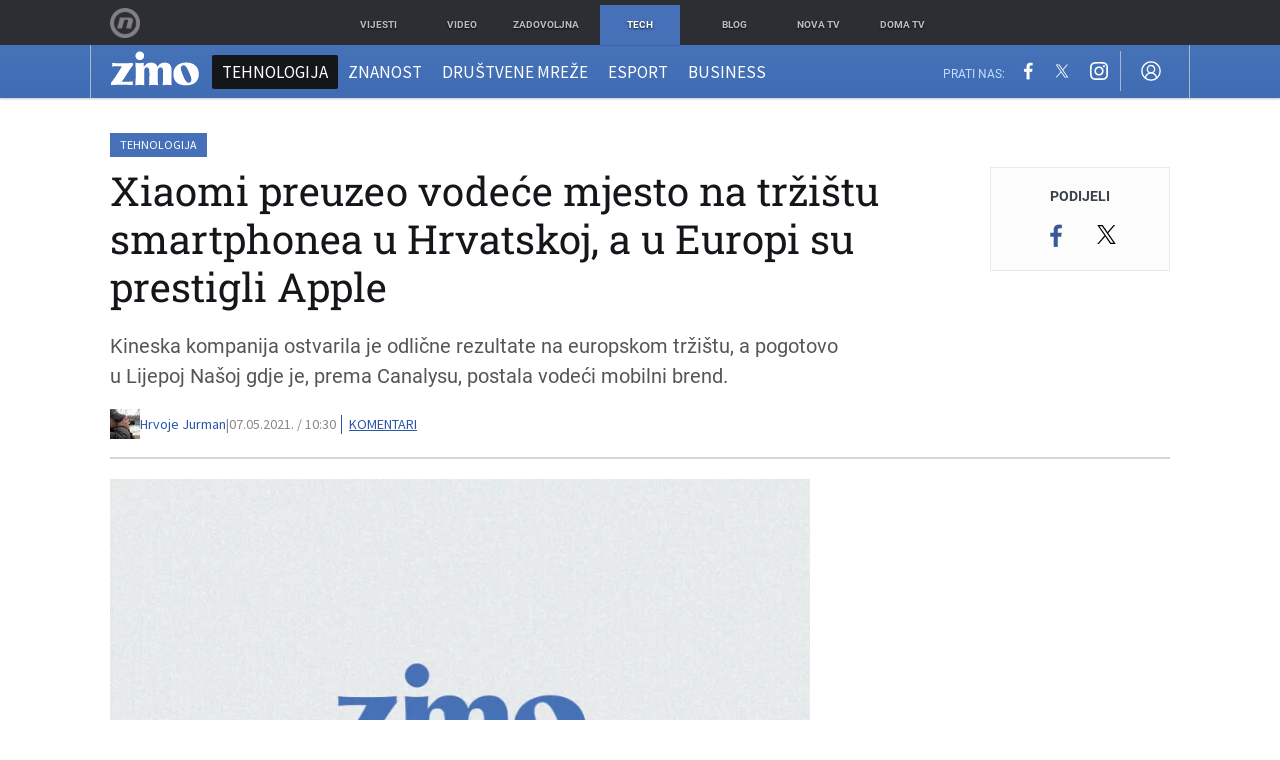

--- FILE ---
content_type: image/svg+xml
request_url: https://bundle.dnevnik.hr/prod/assets/772fdf592d32808e3d1c.svg
body_size: 5470
content:
<svg width="591" height="126" viewBox="0 0 591 126" fill="none" xmlns="http://www.w3.org/2000/svg">
<path d="M545.156 101.896C541.316 101.896 538.116 101.171 535.556 99.72C532.996 98.2693 531.119 96.3493 529.924 93.96C528.729 91.4853 528.132 88.7973 528.132 85.896C528.132 82.2266 528.943 79.24 530.564 76.936C532.271 74.632 534.447 72.7547 537.092 71.304C539.737 69.8533 542.511 68.6587 545.412 67.72C548.399 66.7813 551.215 65.8853 553.86 65.032C556.591 64.0933 558.767 63.0267 560.388 61.832C562.095 60.552 562.948 58.9307 562.948 56.968V46.984C562.948 44.7653 562.564 42.8026 561.796 41.096C561.113 39.304 560.004 37.9386 558.468 37C557.017 36.0613 555.097 35.592 552.708 35.592C551.001 35.592 549.295 35.848 547.588 36.36C545.881 36.7867 544.473 37.5547 543.364 38.664C545.753 39.5173 547.588 40.84 548.868 42.632C550.233 44.3386 550.916 46.3013 550.916 48.52C550.916 51.4213 549.892 53.7253 547.844 55.432C545.881 57.1386 543.535 57.992 540.804 57.992C537.732 57.992 535.385 57.0533 533.764 55.176C532.228 53.2133 531.46 50.8667 531.46 48.136C531.46 45.6613 532.057 43.6133 533.252 41.992C534.532 40.3706 536.281 38.8347 538.5 37.384C540.889 36.0187 543.748 34.952 547.076 34.184C550.489 33.416 554.159 33.032 558.084 33.032C562.009 33.032 565.551 33.4586 568.708 34.312C571.865 35.08 574.511 36.5307 576.644 38.664C578.607 40.6267 579.887 43.0586 580.484 45.96C581.081 48.776 581.38 52.36 581.38 56.712V91.528C581.38 93.6613 581.593 95.1546 582.02 96.008C582.447 96.776 583.172 97.16 584.196 97.16C584.964 97.16 585.689 96.9467 586.372 96.52C587.14 96.0933 587.951 95.5813 588.804 94.984L590.084 97.16C588.292 98.696 586.201 99.8907 583.812 100.744C581.508 101.512 578.905 101.896 576.004 101.896C572.847 101.896 570.329 101.469 568.452 100.616C566.575 99.6773 565.209 98.44 564.356 96.904C563.588 95.368 563.204 93.576 563.204 91.528C561.156 94.7707 558.681 97.3306 555.78 99.208C552.879 101 549.337 101.896 545.156 101.896ZM554.244 93.704C555.951 93.704 557.487 93.32 558.852 92.552C560.303 91.6987 561.668 90.3333 562.948 88.456V62.216C562.18 63.496 561.113 64.648 559.748 65.672C558.383 66.696 556.932 67.7626 555.396 68.872C553.86 69.896 552.367 71.048 550.916 72.328C549.551 73.608 548.441 75.1866 547.588 77.064C546.735 78.9413 546.308 81.2027 546.308 83.848C546.308 87.176 547.033 89.6507 548.484 91.272C549.935 92.8933 551.855 93.704 554.244 93.704Z" fill="white"/>
<path d="M500.603 33.032C504.187 33.032 507.089 33.5013 509.307 34.44C511.611 35.2933 513.403 36.488 514.683 38.024C516.049 39.6453 517.03 41.736 517.627 44.296C518.31 46.856 518.651 50.312 518.651 54.664V89.096C518.651 92.68 519.249 95.112 520.443 96.392C521.723 97.672 523.857 98.312 526.843 98.312V101C525.222 100.915 522.79 100.829 519.547 100.744C516.305 100.573 513.105 100.488 509.947 100.488C506.705 100.488 503.505 100.573 500.347 100.744C497.275 100.829 494.929 100.915 493.307 101V98.312C495.867 98.312 497.659 97.672 498.683 96.392C499.707 95.112 500.219 92.68 500.219 89.096V49.288C500.219 47.1546 500.006 45.32 499.579 43.784C499.153 42.1626 498.385 40.9253 497.275 40.072C496.166 39.1333 494.502 38.664 492.283 38.664C489.979 38.664 487.846 39.304 485.883 40.584C484.006 41.864 482.47 43.656 481.275 45.96C480.166 48.1786 479.611 50.696 479.611 53.512V89.096C479.611 92.68 480.123 95.112 481.147 96.392C482.257 97.672 484.049 98.312 486.523 98.312V101C484.987 100.915 482.726 100.829 479.739 100.744C476.838 100.573 473.809 100.488 470.651 100.488C467.409 100.488 464.081 100.573 460.667 100.744C457.254 100.829 454.694 100.915 452.987 101V98.312C455.974 98.312 458.065 97.672 459.259 96.392C460.539 95.112 461.179 92.68 461.179 89.096V48.776C461.179 44.936 460.582 42.12 459.387 40.328C458.278 38.4506 456.145 37.512 452.987 37.512V34.824C455.718 35.08 458.363 35.208 460.923 35.208C464.507 35.208 467.835 35.08 470.907 34.824C474.065 34.4826 476.966 34.0133 479.611 33.416V44.936C481.745 40.584 484.646 37.512 488.315 35.72C491.985 33.928 496.081 33.032 500.603 33.032Z" fill="white"/>
<path d="M414.091 125.064V122.76C418.272 122.675 421.6 121.011 424.075 117.768C426.549 114.611 427.787 109.789 427.787 103.304V48.7761C427.787 44.9361 427.189 42.1201 425.995 40.328C424.8 38.4507 422.667 37.512 419.595 37.512V34.8241C422.325 35.0801 424.971 35.2081 427.531 35.2081C431.029 35.2081 434.357 35.0801 437.515 34.8241C440.672 34.4827 443.573 34.0134 446.219 33.4161V88.9681C446.219 93.6614 445.92 97.8001 445.323 101.384C444.725 104.968 443.744 108.125 442.379 110.856C441.013 113.587 439.221 116.019 437.003 118.152C434.869 120.2 431.925 121.864 428.171 123.144C424.501 124.424 419.808 125.064 414.091 125.064ZM435.595 1.80005C439.179 1.80005 441.995 2.69605 444.043 4.48805C446.176 6.19472 447.243 8.58405 447.243 11.6561C447.243 14.728 446.176 17.16 444.043 18.952C441.995 20.6587 439.179 21.512 435.595 21.512C432.011 21.512 429.152 20.6587 427.019 18.952C424.971 17.16 423.947 14.728 423.947 11.6561C423.947 8.58405 424.971 6.19472 427.019 4.48805C429.152 2.69605 432.011 1.80005 435.595 1.80005Z" fill="white"/>
<path d="M412.589 0.775879V89.0959C412.589 92.6799 413.186 95.1119 414.381 96.3919C415.661 97.6719 417.794 98.3119 420.781 98.3119V101C419.16 100.915 416.727 100.829 413.485 100.744C410.242 100.573 406.957 100.488 403.629 100.488C400.301 100.488 396.93 100.573 393.517 100.744C390.189 100.829 387.672 100.915 385.965 101V98.3119C388.952 98.3119 391.042 97.6719 392.237 96.3919C393.517 95.1119 394.157 92.6799 394.157 89.0959V16.1359C394.157 12.2959 393.56 9.47988 392.365 7.68788C391.256 5.81055 389.122 4.87188 385.965 4.87188V2.18388C388.696 2.43988 391.341 2.56788 393.901 2.56788C397.4 2.56788 400.728 2.43988 403.885 2.18388C407.042 1.84255 409.944 1.37321 412.589 0.775879Z" fill="white"/>
<path d="M352.496 33.032C358.725 33.032 364.186 34.184 368.88 36.488C373.573 38.792 377.242 42.504 379.888 47.624C382.533 52.744 383.856 59.528 383.856 67.976C383.856 76.424 382.533 83.208 379.888 88.328C377.242 93.3627 373.573 97.032 368.88 99.336C364.186 101.64 358.725 102.792 352.496 102.792C346.437 102.792 341.018 101.64 336.24 99.336C331.546 97.032 327.834 93.3627 325.104 88.328C322.458 83.208 321.136 76.424 321.136 67.976C321.136 59.528 322.458 52.744 325.104 47.624C327.834 42.504 331.546 38.792 336.24 36.488C341.018 34.184 346.437 33.032 352.496 33.032ZM352.496 35.592C349.082 35.592 346.224 38.152 343.92 43.272C341.616 48.3066 340.464 56.5413 340.464 67.976C340.464 79.4107 341.616 87.6453 343.92 92.68C346.224 97.7146 349.082 100.232 352.496 100.232C355.994 100.232 358.853 97.7146 361.072 92.68C363.376 87.6453 364.528 79.4107 364.528 67.976C364.528 56.5413 363.376 48.3066 361.072 43.272C358.853 38.152 355.994 35.592 352.496 35.592Z" fill="white"/>
<path d="M323.291 34.824V37.384C321.67 37.8106 320.134 38.8346 318.683 40.456C317.233 41.992 315.825 44.6373 314.459 48.392L295.771 101.256C294.406 101.171 292.998 101.128 291.547 101.128C290.182 101.128 288.817 101.171 287.451 101.256L264.667 44.68C263.302 41.352 261.936 39.3466 260.571 38.664C259.291 37.896 258.182 37.512 257.243 37.512V34.824C259.974 34.9946 262.79 35.1653 265.691 35.336C268.678 35.4213 271.92 35.464 275.419 35.464C278.064 35.464 280.838 35.4213 283.739 35.336C286.726 35.1653 289.499 34.9946 292.059 34.824V37.512C290.267 37.512 288.646 37.5973 287.195 37.768C285.83 37.9386 284.891 38.4933 284.379 39.432C283.867 40.3706 283.952 42.0346 284.635 44.424L299.611 84.104L298.331 85.896L308.443 57.864C310.064 53.256 310.747 49.5013 310.491 46.6C310.235 43.6133 309.297 41.3946 307.675 39.944C306.054 38.408 303.878 37.5546 301.147 37.384V34.824C302.427 34.9093 303.792 34.9946 305.243 35.08C306.779 35.08 308.23 35.1226 309.595 35.208C311.046 35.208 312.326 35.208 313.435 35.208C315.142 35.208 316.934 35.1653 318.811 35.08C320.688 34.9946 322.182 34.9093 323.291 34.824Z" fill="white"/>
<path d="M229.861 33.032C236.09 33.032 241.552 34.184 246.245 36.488C250.938 38.792 254.608 42.504 257.253 47.624C259.898 52.744 261.221 59.528 261.221 67.976C261.221 76.424 259.898 83.208 257.253 88.328C254.608 93.3627 250.938 97.032 246.245 99.336C241.552 101.64 236.09 102.792 229.861 102.792C223.802 102.792 218.384 101.64 213.605 99.336C208.912 97.032 205.2 93.3627 202.469 88.328C199.824 83.208 198.501 76.424 198.501 67.976C198.501 59.528 199.824 52.744 202.469 47.624C205.2 42.504 208.912 38.792 213.605 36.488C218.384 34.184 223.802 33.032 229.861 33.032ZM229.861 35.592C226.448 35.592 223.589 38.152 221.285 43.272C218.981 48.3066 217.829 56.5413 217.829 67.976C217.829 79.4107 218.981 87.6453 221.285 92.68C223.589 97.7146 226.448 100.232 229.861 100.232C233.36 100.232 236.218 97.7146 238.437 92.68C240.741 87.6453 241.893 79.4107 241.893 67.976C241.893 56.5413 240.741 48.3066 238.437 43.272C236.218 38.152 233.36 35.592 229.861 35.592Z" fill="white"/>
<path d="M188.433 0.775879V86.9199C188.433 90.7599 189.03 93.6186 190.225 95.4959C191.42 97.2879 193.553 98.1839 196.625 98.1839V100.872C193.98 100.616 191.334 100.488 188.689 100.488C185.105 100.488 181.734 100.616 178.577 100.872C175.505 101.128 172.646 101.597 170.001 102.28V16.1359C170.001 12.2959 169.404 9.47988 168.209 7.68788C167.1 5.81055 164.966 4.87188 161.809 4.87188V2.18388C164.54 2.43988 167.185 2.56788 169.745 2.56788C173.244 2.56788 176.572 2.43988 179.729 2.18388C182.886 1.84255 185.788 1.37321 188.433 0.775879ZM155.793 33.0319C159.548 33.0319 162.833 33.6719 165.649 34.9519C168.55 36.1465 170.812 38.1945 172.433 41.0959L170.897 42.5039C169.788 40.4559 168.294 39.0052 166.417 38.1519C164.625 37.2132 162.705 36.7439 160.657 36.7439C156.305 36.7439 152.849 39.3039 150.289 44.4239C147.729 49.4585 146.492 57.2666 146.577 67.8479C146.577 75.1012 147.046 80.9039 147.985 85.2559C149.009 89.5225 150.417 92.5946 152.209 94.4719C154.086 96.3492 156.22 97.2879 158.609 97.2879C161.51 97.2879 164.113 96.1359 166.417 93.8319C168.721 91.5279 169.958 88.4132 170.129 84.4879L170.769 88.9679C169.489 93.4906 167.398 96.9466 164.497 99.3359C161.681 101.64 157.969 102.792 153.361 102.792C148.326 102.792 143.804 101.555 139.793 99.0799C135.868 96.6052 132.796 92.8079 130.577 87.6879C128.358 82.4826 127.249 75.7839 127.249 67.5919C127.249 59.8265 128.486 53.4265 130.961 48.3919C133.436 43.2719 136.806 39.4319 141.073 36.8719C145.425 34.3119 150.332 33.0319 155.793 33.0319Z" fill="white"/>
<path d="M81.9908 101.896C78.1508 101.896 74.9508 101.171 72.3908 99.72C69.8308 98.2693 67.9535 96.3493 66.7588 93.96C65.5641 91.4853 64.9668 88.7973 64.9668 85.896C64.9668 82.2266 65.7775 79.24 67.3988 76.936C69.1055 74.632 71.2815 72.7547 73.9268 71.304C76.5721 69.8533 79.3455 68.6587 82.2468 67.72C85.2335 66.7813 88.0495 65.8853 90.6948 65.032C93.4255 64.0933 95.6015 63.0267 97.2228 61.832C98.9295 60.552 99.7828 58.9307 99.7828 56.968V46.984C99.7828 44.7653 99.3988 42.8026 98.6308 41.096C97.9481 39.304 96.8388 37.9386 95.3028 37C93.8521 36.0613 91.9321 35.592 89.5428 35.592C87.8361 35.592 86.1295 35.848 84.4228 36.36C82.7161 36.7867 81.3081 37.5547 80.1988 38.664C82.5881 39.5173 84.4228 40.84 85.7028 42.632C87.0681 44.3386 87.7508 46.3013 87.7508 48.52C87.7508 51.4213 86.7268 53.7253 84.6788 55.432C82.7161 57.1386 80.3695 57.992 77.6388 57.992C74.5668 57.992 72.2201 57.0533 70.5988 55.176C69.0628 53.2133 68.2948 50.8667 68.2948 48.136C68.2948 45.6613 68.8921 43.6133 70.0868 41.992C71.3668 40.3706 73.1161 38.8347 75.3348 37.384C77.7241 36.0187 80.5828 34.952 83.9108 34.184C87.3241 33.416 90.9935 33.032 94.9188 33.032C98.8441 33.032 102.385 33.4586 105.543 34.312C108.7 35.08 111.345 36.5307 113.479 38.664C115.441 40.6267 116.721 43.0586 117.319 45.96C117.916 48.776 118.215 52.36 118.215 56.712V91.528C118.215 93.6613 118.428 95.1546 118.855 96.008C119.281 96.776 120.007 97.16 121.031 97.16C121.799 97.16 122.524 96.9467 123.207 96.52C123.975 96.0933 124.785 95.5813 125.639 94.984L126.919 97.16C125.127 98.696 123.036 99.8907 120.647 100.744C118.343 101.512 115.74 101.896 112.839 101.896C109.681 101.896 107.164 101.469 105.287 100.616C103.409 99.6773 102.044 98.44 101.191 96.904C100.423 95.368 100.039 93.576 100.039 91.528C97.9908 94.7707 95.5161 97.3306 92.6148 99.208C89.7135 101 86.1721 101.896 81.9908 101.896ZM91.0788 93.704C92.7855 93.704 94.3215 93.32 95.6868 92.552C97.1375 91.6987 98.5028 90.3333 99.7828 88.456V62.216C99.0148 63.496 97.9481 64.648 96.5828 65.672C95.2175 66.696 93.7668 67.7626 92.2308 68.872C90.6948 69.896 89.2015 71.048 87.7508 72.328C86.3855 73.608 85.2761 75.1866 84.4228 77.064C83.5695 78.9413 83.1428 81.2027 83.1428 83.848C83.1428 87.176 83.8681 89.6507 85.3188 91.272C86.7695 92.8933 88.6895 93.704 91.0788 93.704Z" fill="white"/>
<path d="M11.2238 93.8321C13.2718 92.8934 15.2344 91.8267 17.1118 90.6321C18.9891 89.4374 20.7811 88.2854 22.4878 87.1761C24.1944 85.9814 25.8584 85.0427 27.4798 84.3601C29.1011 83.5921 30.6798 83.2081 32.2158 83.2081C34.2638 83.2081 35.9704 83.5494 37.3358 84.232C38.7011 84.9147 40.0238 85.5974 41.3037 86.2801C42.6691 86.9627 44.1624 87.3041 45.7838 87.3041C47.4051 87.3041 48.5998 86.8774 49.3678 86.0241C50.1357 85.0854 50.5198 84.0187 50.5198 82.8241C50.5198 80.8614 49.7944 79.2827 48.3438 78.0881C46.8931 76.8081 45.1438 75.9547 43.0957 75.5281L43.8638 73.6081C48.4718 74.6321 51.8851 76.2534 54.1038 78.4721C56.3224 80.6907 57.4318 83.6347 57.4318 87.3041C57.4318 89.9494 56.8344 92.4241 55.6398 94.7281C54.4451 97.0321 52.6531 98.9094 50.2638 100.36C47.9598 101.725 44.9304 102.408 41.1758 102.408C38.6158 102.408 36.3118 102.067 34.2638 101.384C32.2158 100.701 30.2958 99.8907 28.5038 98.952C26.7118 98.0134 24.7918 97.2027 22.7438 96.5201C20.7811 95.8374 18.4344 95.4961 15.7038 95.4961C13.3998 95.4961 11.3091 95.88 9.43175 96.648C7.63975 97.3307 5.84775 98.7814 4.05575 101H0.34375L62.5518 41.2241C60.2477 42.2481 58.0291 43.4854 55.8958 44.9361C53.8478 46.3014 51.8424 47.6241 49.8798 48.9041C47.9171 50.1841 46.0397 51.2934 44.2477 52.232C42.4557 53.0854 40.7064 53.512 38.9997 53.512C37.0371 53.512 35.3304 53.1707 33.8798 52.4881C32.5144 51.8054 31.1918 51.1227 29.9118 50.4401C28.7171 49.7574 27.2664 49.4161 25.5598 49.4161C24.0238 49.4161 22.8291 49.8 21.9757 50.568C21.2077 51.336 20.8237 52.4454 20.8237 53.896C20.8237 55.6881 21.4638 57.1387 22.7438 58.2481C24.0238 59.3574 25.8584 60.3387 28.2478 61.1921L27.4798 63.1121C23.1278 62.0881 19.7571 60.5094 17.3678 58.3761C15.0638 56.1574 13.9118 53.2987 13.9118 49.8001C13.9118 47.1547 14.5518 44.6374 15.8318 42.2481C17.1971 39.7734 19.2451 37.768 21.9757 36.232C24.7064 34.6107 28.1198 33.8 32.2158 33.8C34.9464 33.8 37.2504 34.1414 39.1278 34.8241C41.0904 35.5067 42.9251 36.2747 44.6318 37.1281C46.4238 37.9814 48.3011 38.7494 50.2638 39.432C52.2264 40.1147 54.4878 40.456 57.0478 40.456C59.5224 40.456 61.6558 40.0721 63.4478 39.3041C65.2398 38.4507 67.0318 37.0001 68.8238 34.952H72.5358L11.2238 93.8321Z" fill="white"/>
</svg>
